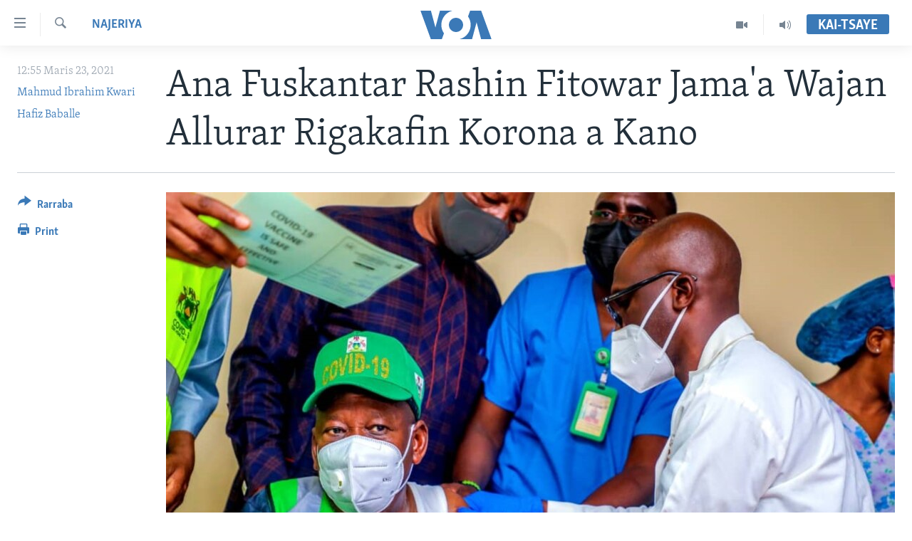

--- FILE ---
content_type: text/html; charset=utf-8
request_url: https://www.voahausa.com/a/ana-fuskantar-rashin-fitowar-jama-a-wajan-allurar-rigakafin-korona-a-kano/5824863.html
body_size: 13097
content:

<!DOCTYPE html>
<html lang="ha" dir="ltr" class="no-js">
<head>
<link href="/Content/responsive/VOA/ha-Latn-NG/VOA-ha-Latn-NG.css?&amp;av=0.0.0.0&amp;cb=306" rel="stylesheet"/>
<script src="https://tags.voahausa.com/voa-pangea/prod/utag.sync.js"></script> <script type='text/javascript' src='https://www.youtube.com/iframe_api' async></script>
<script type="text/javascript">
//a general 'js' detection, must be on top level in <head>, due to CSS performance
document.documentElement.className = "js";
var cacheBuster = "306";
var appBaseUrl = "/";
var imgEnhancerBreakpoints = [0, 144, 256, 408, 650, 1023, 1597];
var isLoggingEnabled = false;
var isPreviewPage = false;
var isLivePreviewPage = false;
if (!isPreviewPage) {
window.RFE = window.RFE || {};
window.RFE.cacheEnabledByParam = window.location.href.indexOf('nocache=1') === -1;
const url = new URL(window.location.href);
const params = new URLSearchParams(url.search);
// Remove the 'nocache' parameter
params.delete('nocache');
// Update the URL without the 'nocache' parameter
url.search = params.toString();
window.history.replaceState(null, '', url.toString());
} else {
window.addEventListener('load', function() {
const links = window.document.links;
for (let i = 0; i < links.length; i++) {
links[i].href = '#';
links[i].target = '_self';
}
})
}
var pwaEnabled = false;
var swCacheDisabled;
</script>
<meta charset="utf-8" />
<title>Ana Fuskantar Rashin Fitowar Jama&#39;a Wajan Allurar Rigakafin Korona a Kano</title>
<meta name="description" content="Kwanaki biyar da kaddamar da rigakafin cutar korona a jihar Kano da ke Najeriya, aikin na fuskantar kalubalen rashin fitowar jama’a.&#160;
" />
<meta name="keywords" content="Najeriya, Kano, Gwamnan Jihar Kano Abdullahi Umar Ganduje, Rashin Fitowar Jama'a Wajan Rigakafin Korona, Dr. Tijjani Hussaini, Dr. Auwalu Umar Gajida, Madam Nafisatu Adamu" />
<meta name="viewport" content="width=device-width, initial-scale=1.0" />
<meta http-equiv="X-UA-Compatible" content="IE=edge" />
<meta name="robots" content="max-image-preview:large"><meta property="fb:pages" content="130891893498" />
<meta name="msvalidate.01" content="3286EE554B6F672A6F2E608C02343C0E" />
<link href="https://www.voahausa.com/a/ana-fuskantar-rashin-fitowar-jama-a-wajan-allurar-rigakafin-korona-a-kano/5824863.html" rel="canonical" />
<meta name="apple-mobile-web-app-title" content="VOA Hausa" />
<meta name="apple-mobile-web-app-status-bar-style" content="black" />
<meta name="apple-itunes-app" content="app-id=632618796, app-argument=//5824863.ltr" />
<meta content="Ana Fuskantar Rashin Fitowar Jama&#39;a Wajan Allurar Rigakafin Korona a Kano" property="og:title" />
<meta content="Kwanaki biyar da kaddamar da rigakafin cutar korona a jihar Kano da ke Najeriya, aikin na fuskantar kalubalen rashin fitowar jama’a.
" property="og:description" />
<meta content="article" property="og:type" />
<meta content="https://www.voahausa.com/a/ana-fuskantar-rashin-fitowar-jama-a-wajan-allurar-rigakafin-korona-a-kano/5824863.html" property="og:url" />
<meta content="Voice of America" property="og:site_name" />
<meta content="https://www.facebook.com/voahausa" property="article:publisher" />
<meta content="https://gdb.voanews.com/cf68005c-9070-4748-9fa4-1ec940863ede_w1200_h630.jpg" property="og:image" />
<meta content="1200" property="og:image:width" />
<meta content="630" property="og:image:height" />
<meta content="249635068818150" property="fb:app_id" />
<meta content="Mahmud Ibrahim Kwari" name="Author" />
<meta content="Hafiz Baballe" name="Author" />
<meta content="summary_large_image" name="twitter:card" />
<meta content="@voahausa" name="twitter:site" />
<meta content="https://gdb.voanews.com/cf68005c-9070-4748-9fa4-1ec940863ede_w1200_h630.jpg" name="twitter:image" />
<meta content="Ana Fuskantar Rashin Fitowar Jama&#39;a Wajan Allurar Rigakafin Korona a Kano" name="twitter:title" />
<meta content="Kwanaki biyar da kaddamar da rigakafin cutar korona a jihar Kano da ke Najeriya, aikin na fuskantar kalubalen rashin fitowar jama’a.
" name="twitter:description" />
<link rel="amphtml" href="https://www.voahausa.com/amp/ana-fuskantar-rashin-fitowar-jama-a-wajan-allurar-rigakafin-korona-a-kano/5824863.html" />
<script type="application/ld+json">{"articleSection":"Najeriya","isAccessibleForFree":true,"headline":"Ana Fuskantar Rashin Fitowar Jama\u0027a Wajan Allurar Rigakafin Korona a Kano","inLanguage":"ha-Latn-NG","keywords":"Najeriya, Kano, Gwamnan Jihar Kano Abdullahi Umar Ganduje, Rashin Fitowar Jama\u0027a Wajan Rigakafin Korona, Dr. Tijjani Hussaini, Dr. Auwalu Umar Gajida, Madam Nafisatu Adamu","author":[{"@type":"Person","url":"https://www.voahausa.com/author/mahmud-ibrahim-kwari/bqg_q","description":"","image":{"@type":"ImageObject"},"name":"Mahmud Ibrahim Kwari"},{"@type":"Person","url":"https://www.voahausa.com/author/hafiz-baballe/boiyr","description":"","image":{"@type":"ImageObject"},"name":"Hafiz Baballe"}],"datePublished":"2021-03-23 11:55:28Z","dateModified":"2021-03-23 15:44:28Z","publisher":{"logo":{"width":512,"height":220,"@type":"ImageObject","url":"https://www.voahausa.com/Content/responsive/VOA/ha-Latn-NG/img/logo.png"},"@type":"NewsMediaOrganization","url":"https://www.voahausa.com","sameAs":["https://facebook.com/voahausa","https://www.youtube.com/SashenVOAHausa","https://www.instagram.com/voahausa","https://twitter.com/voahausa"],"name":"Muryar Amurka","alternateName":""},"@context":"https://schema.org","@type":"NewsArticle","mainEntityOfPage":"https://www.voahausa.com/a/ana-fuskantar-rashin-fitowar-jama-a-wajan-allurar-rigakafin-korona-a-kano/5824863.html","url":"https://www.voahausa.com/a/ana-fuskantar-rashin-fitowar-jama-a-wajan-allurar-rigakafin-korona-a-kano/5824863.html","description":"Kwanaki biyar da kaddamar da rigakafin cutar korona a jihar Kano da ke Najeriya, aikin na fuskantar kalubalen rashin fitowar jama’a. \r\n\r\n","image":{"width":1080,"height":608,"@type":"ImageObject","url":"https://gdb.voanews.com/cf68005c-9070-4748-9fa4-1ec940863ede_w1080_h608.jpg"},"name":"Ana Fuskantar Rashin Fitowar Jama\u0027a Wajan Allurar Rigakafin Korona a Kano"}</script>
<script src="/Scripts/responsive/infographics.b?v=dVbZ-Cza7s4UoO3BqYSZdbxQZVF4BOLP5EfYDs4kqEo1&amp;av=0.0.0.0&amp;cb=306"></script>
<script src="/Scripts/responsive/loader.b?v=Q26XNwrL6vJYKjqFQRDnx01Lk2pi1mRsuLEaVKMsvpA1&amp;av=0.0.0.0&amp;cb=306"></script>
<link rel="icon" type="image/svg+xml" href="/Content/responsive/VOA/img/webApp/favicon.svg" />
<link rel="alternate icon" href="/Content/responsive/VOA/img/webApp/favicon.ico" />
<link rel="apple-touch-icon" sizes="152x152" href="/Content/responsive/VOA/img/webApp/ico-152x152.png" />
<link rel="apple-touch-icon" sizes="144x144" href="/Content/responsive/VOA/img/webApp/ico-144x144.png" />
<link rel="apple-touch-icon" sizes="114x114" href="/Content/responsive/VOA/img/webApp/ico-114x114.png" />
<link rel="apple-touch-icon" sizes="72x72" href="/Content/responsive/VOA/img/webApp/ico-72x72.png" />
<link rel="apple-touch-icon-precomposed" href="/Content/responsive/VOA/img/webApp/ico-57x57.png" />
<link rel="icon" sizes="192x192" href="/Content/responsive/VOA/img/webApp/ico-192x192.png" />
<link rel="icon" sizes="128x128" href="/Content/responsive/VOA/img/webApp/ico-128x128.png" />
<meta name="msapplication-TileColor" content="#ffffff" />
<meta name="msapplication-TileImage" content="/Content/responsive/VOA/img/webApp/ico-144x144.png" />
<link rel="alternate" type="application/rss+xml" title="VOA - Top Stories [RSS]" href="/api/" />
<link rel="sitemap" type="application/rss+xml" href="/sitemap.xml" />
</head>
<body class=" nav-no-loaded cc_theme pg-article print-lay-article js-category-to-nav nojs-images ">
<script type="text/javascript" >
var analyticsData = {url:"https://www.voahausa.com/a/ana-fuskantar-rashin-fitowar-jama-a-wajan-allurar-rigakafin-korona-a-kano/5824863.html",property_id:"465",article_uid:"5824863",page_title:"Ana Fuskantar Rashin Fitowar Jama\u0027a Wajan Allurar Rigakafin Korona a Kano",page_type:"article",content_type:"article",subcontent_type:"article",last_modified:"2021-03-23 15:44:28Z",pub_datetime:"2021-03-23 11:55:28Z",pub_year:"2021",pub_month:"03",pub_day:"23",pub_hour:"11",pub_weekday:"Tuesday",section:"najeriya",english_section:"najeriya",byline:"Mahmud Ibrahim Kwari, Hafiz Baballe",categories:"najeriya",tags:"kano;gwamnan jihar kano abdullahi umar ganduje;rashin fitowar jama\u0027a wajan rigakafin korona;dr. tijjani hussaini;dr. auwalu umar gajida;madam nafisatu adamu",domain:"www.voahausa.com",language:"Hausa",language_service:"VOA Hausa",platform:"web",copied:"no",copied_article:"",copied_title:"",runs_js:"Yes",cms_release:"8.44.0.0.306",enviro_type:"prod",slug:"ana-fuskantar-rashin-fitowar-jama-a-wajan-allurar-rigakafin-korona-a-kano",entity:"VOA",short_language_service:"HAU",platform_short:"W",page_name:"Ana Fuskantar Rashin Fitowar Jama\u0027a Wajan Allurar Rigakafin Korona a Kano"};
</script>
<noscript><iframe src="https://www.googletagmanager.com/ns.html?id=GTM-N8MP7P" height="0" width="0" style="display:none;visibility:hidden"></iframe></noscript><script type="text/javascript" data-cookiecategory="analytics">
var gtmEventObject = Object.assign({}, analyticsData, {event: 'page_meta_ready'});window.dataLayer = window.dataLayer || [];window.dataLayer.push(gtmEventObject);
if (top.location === self.location) { //if not inside of an IFrame
var renderGtm = "true";
if (renderGtm === "true") {
(function(w,d,s,l,i){w[l]=w[l]||[];w[l].push({'gtm.start':new Date().getTime(),event:'gtm.js'});var f=d.getElementsByTagName(s)[0],j=d.createElement(s),dl=l!='dataLayer'?'&l='+l:'';j.async=true;j.src='//www.googletagmanager.com/gtm.js?id='+i+dl;f.parentNode.insertBefore(j,f);})(window,document,'script','dataLayer','GTM-N8MP7P');
}
}
</script>
<!--Analytics tag js version start-->
<script type="text/javascript" data-cookiecategory="analytics">
var utag_data = Object.assign({}, analyticsData, {});
if(typeof(TealiumTagFrom)==='function' && typeof(TealiumTagSearchKeyword)==='function') {
var utag_from=TealiumTagFrom();var utag_searchKeyword=TealiumTagSearchKeyword();
if(utag_searchKeyword!=null && utag_searchKeyword!=='' && utag_data["search_keyword"]==null) utag_data["search_keyword"]=utag_searchKeyword;if(utag_from!=null && utag_from!=='') utag_data["from"]=TealiumTagFrom();}
if(window.top!== window.self&&utag_data.page_type==="snippet"){utag_data.page_type = 'iframe';}
try{if(window.top!==window.self&&window.self.location.hostname===window.top.location.hostname){utag_data.platform = 'self-embed';utag_data.platform_short = 'se';}}catch(e){if(window.top!==window.self&&window.self.location.search.includes("platformType=self-embed")){utag_data.platform = 'cross-promo';utag_data.platform_short = 'cp';}}
(function(a,b,c,d){ a="https://tags.voahausa.com/voa-pangea/prod/utag.js"; b=document;c="script";d=b.createElement(c);d.src=a;d.type="text/java"+c;d.async=true; a=b.getElementsByTagName(c)[0];a.parentNode.insertBefore(d,a); })();
</script>
<!--Analytics tag js version end-->
<!-- Analytics tag management NoScript -->
<noscript>
<img style="position: absolute; border: none;" src="https://ssc.voahausa.com/b/ss/bbgprod,bbgentityvoa/1/G.4--NS/1769321297?pageName=voa%3ahau%3aw%3aarticle%3aana%20fuskantar%20rashin%20fitowar%20jama%27a%20wajan%20allurar%20rigakafin%20korona%20a%20kano&amp;c6=ana%20fuskantar%20rashin%20fitowar%20jama%27a%20wajan%20allurar%20rigakafin%20korona%20a%20kano&amp;v36=8.44.0.0.306&amp;v6=D=c6&amp;g=https%3a%2f%2fwww.voahausa.com%2fa%2fana-fuskantar-rashin-fitowar-jama-a-wajan-allurar-rigakafin-korona-a-kano%2f5824863.html&amp;c1=D=g&amp;v1=D=g&amp;events=event1,event52&amp;c16=voa%20hausa&amp;v16=D=c16&amp;c5=najeriya&amp;v5=D=c5&amp;ch=najeriya&amp;c15=hausa&amp;v15=D=c15&amp;c4=article&amp;v4=D=c4&amp;c14=5824863&amp;v14=D=c14&amp;v20=no&amp;c17=web&amp;v17=D=c17&amp;mcorgid=518abc7455e462b97f000101%40adobeorg&amp;server=www.voahausa.com&amp;pageType=D=c4&amp;ns=bbg&amp;v29=D=server&amp;v25=voa&amp;v30=465&amp;v105=D=User-Agent " alt="analytics" width="1" height="1" /></noscript>
<!-- End of Analytics tag management NoScript -->
<!--*** Accessibility links - For ScreenReaders only ***-->
<section>
<div class="sr-only">
<h2>Accessibility links</h2>
<ul>
<li><a href="#content" data-disable-smooth-scroll="1">Koma Ga Cikakken Labari</a></li>
<li><a href="#navigation" data-disable-smooth-scroll="1">Koma Ga Babbar Kofa</a></li>
<li><a href="#txtHeaderSearch" data-disable-smooth-scroll="1">Koma Ga Bincike</a></li>
</ul>
</div>
</section>
<div dir="ltr">
<div id="page">
<aside>
<div class="c-lightbox overlay-modal">
<div class="c-lightbox__intro">
<h2 class="c-lightbox__intro-title"></h2>
<button class="btn btn--rounded c-lightbox__btn c-lightbox__intro-next" title="Na Gaba">
<span class="ico ico--rounded ico-chevron-forward"></span>
<span class="sr-only">Na Gaba</span>
</button>
</div>
<div class="c-lightbox__nav">
<button class="btn btn--rounded c-lightbox__btn c-lightbox__btn--close" title="Rufe">
<span class="ico ico--rounded ico-close"></span>
<span class="sr-only">Rufe</span>
</button>
<button class="btn btn--rounded c-lightbox__btn c-lightbox__btn--prev" title="Na Baya">
<span class="ico ico--rounded ico-chevron-backward"></span>
<span class="sr-only">Na Baya</span>
</button>
<button class="btn btn--rounded c-lightbox__btn c-lightbox__btn--next" title="Na Gaba">
<span class="ico ico--rounded ico-chevron-forward"></span>
<span class="sr-only">Na Gaba</span>
</button>
</div>
<div class="c-lightbox__content-wrap">
<figure class="c-lightbox__content">
<span class="c-spinner c-spinner--lightbox">
<img src="/Content/responsive/img/player-spinner.png"
alt="please wait"
title="please wait" />
</span>
<div class="c-lightbox__img">
<div class="thumb">
<img src="" alt="" />
</div>
</div>
<figcaption>
<div class="c-lightbox__info c-lightbox__info--foot">
<span class="c-lightbox__counter"></span>
<span class="caption c-lightbox__caption"></span>
</div>
</figcaption>
</figure>
</div>
<div class="hidden">
<div class="content-advisory__box content-advisory__box--lightbox">
<span class="content-advisory__box-text">This image contains sensitive content which some people may find offensive or disturbing.</span>
<button class="btn btn--transparent content-advisory__box-btn m-t-md" value="text" type="button">
<span class="btn__text">
Click to reveal
</span>
</button>
</div>
</div>
</div>
<div class="print-dialogue">
<div class="container">
<h3 class="print-dialogue__title section-head">Print Options:</h3>
<div class="print-dialogue__opts">
<ul class="print-dialogue__opt-group">
<li class="form__group form__group--checkbox">
<input class="form__check " id="checkboxImages" name="checkboxImages" type="checkbox" checked="checked" />
<label for="checkboxImages" class="form__label m-t-md">Images</label>
</li>
<li class="form__group form__group--checkbox">
<input class="form__check " id="checkboxMultimedia" name="checkboxMultimedia" type="checkbox" checked="checked" />
<label for="checkboxMultimedia" class="form__label m-t-md">Multimedia</label>
</li>
</ul>
<ul class="print-dialogue__opt-group">
<li class="form__group form__group--checkbox">
<input class="form__check " id="checkboxEmbedded" name="checkboxEmbedded" type="checkbox" checked="checked" />
<label for="checkboxEmbedded" class="form__label m-t-md">Embedded Content</label>
</li>
<li class="form__group form__group--checkbox">
<input class="form__check " id="checkboxComments" name="checkboxComments" type="checkbox" />
<label for="checkboxComments" class="form__label m-t-md">Comments</label>
</li>
</ul>
</div>
<div class="print-dialogue__buttons">
<button class="btn btn--secondary close-button" type="button" title="Soke">
<span class="btn__text ">Soke</span>
</button>
<button class="btn btn-cust-print m-l-sm" type="button" title="Print">
<span class="btn__text ">Print</span>
</button>
</div>
</div>
</div>
<div class="ctc-message pos-fix">
<div class="ctc-message__inner">Link has been copied to clipboard</div>
</div>
</aside>
<div class="hdr-20 hdr-20--big">
<div class="hdr-20__inner">
<div class="hdr-20__max pos-rel">
<div class="hdr-20__side hdr-20__side--primary d-flex">
<label data-for="main-menu-ctrl" data-switcher-trigger="true" data-switch-target="main-menu-ctrl" class="burger hdr-trigger pos-rel trans-trigger" data-trans-evt="click" data-trans-id="menu">
<span class="ico ico-close hdr-trigger__ico hdr-trigger__ico--close burger__ico burger__ico--close"></span>
<span class="ico ico-menu hdr-trigger__ico hdr-trigger__ico--open burger__ico burger__ico--open"></span>
</label>
<div class="menu-pnl pos-fix trans-target" data-switch-target="main-menu-ctrl" data-trans-id="menu">
<div class="menu-pnl__inner">
<nav class="main-nav menu-pnl__item menu-pnl__item--first">
<ul class="main-nav__list accordeon" data-analytics-tales="false" data-promo-name="link" data-location-name="nav,secnav">
<li class="main-nav__item accordeon__item" data-switch-target="menu-item-1705">
<label class="main-nav__item-name main-nav__item-name--label accordeon__control-label" data-switcher-trigger="true" data-for="menu-item-1705">
Labarai
<span class="ico ico-chevron-down main-nav__chev"></span>
</label>
<div class="main-nav__sub-list">
<a class="main-nav__item-name main-nav__item-name--link main-nav__item-name--sub" href="/najeriya" title="Najeriya" data-item-name="nigeria" >Najeriya</a>
<a class="main-nav__item-name main-nav__item-name--link main-nav__item-name--sub" href="/afirka" title="Afirka" data-item-name="afirka" >Afirka</a>
<a class="main-nav__item-name main-nav__item-name--link main-nav__item-name--sub" href="/amurka" title="Amurka" data-item-name="amurka" >Amurka</a>
<a class="main-nav__item-name main-nav__item-name--link main-nav__item-name--sub" href="/sauran-duniya" title="Sauran Duniya" data-item-name="sauran-duniya" >Sauran Duniya</a>
<a class="main-nav__item-name main-nav__item-name--link main-nav__item-name--sub" href="/kiwon-lafiya" title="Kiwon Lafiya" data-item-name="kiwon-lafiya" >Kiwon Lafiya</a>
</div>
</li>
<li class="main-nav__item accordeon__item" data-switch-target="menu-item-1021">
<label class="main-nav__item-name main-nav__item-name--label accordeon__control-label" data-switcher-trigger="true" data-for="menu-item-1021">
Rediyo
<span class="ico ico-chevron-down main-nav__chev"></span>
</label>
<div class="main-nav__sub-list">
<a class="main-nav__item-name main-nav__item-name--link main-nav__item-name--sub" href="/shirin-safe" title="Shirin Safe 0500 UTC (30:00)" data-item-name="shirin-safe" >Shirin Safe 0500 UTC (30:00)</a>
<a class="main-nav__item-name main-nav__item-name--link main-nav__item-name--sub" href="/shirin-hantsi" title="Shirin Hantsi 0700 UTC (30:00)" data-item-name="shirin-hantsi" >Shirin Hantsi 0700 UTC (30:00)</a>
<a class="main-nav__item-name main-nav__item-name--link main-nav__item-name--sub" href="/shirin-rana" title="Shirin Rana 1500 UTC (30:00)" data-item-name="shirin-rana" >Shirin Rana 1500 UTC (30:00)</a>
<a class="main-nav__item-name main-nav__item-name--link main-nav__item-name--sub" href="/z/4355" title="Yau da Gobe 1530 UTC (30:00)" data-item-name="yau-da-gobe-" >Yau da Gobe 1530 UTC (30:00)</a>
<a class="main-nav__item-name main-nav__item-name--link main-nav__item-name--sub" href="/shirin-dare" title="Shirin Dare 2030 UTC (30:00)" data-item-name="shirin-dare" >Shirin Dare 2030 UTC (30:00)</a>
<a class="main-nav__item-name main-nav__item-name--link main-nav__item-name--sub" href="/z/7457" title="Kallabi 2030 UTC (30:00)" data-item-name="kallabi" >Kallabi 2030 UTC (30:00)</a>
</div>
</li>
<li class="main-nav__item accordeon__item" data-switch-target="menu-item-993">
<label class="main-nav__item-name main-nav__item-name--label accordeon__control-label" data-switcher-trigger="true" data-for="menu-item-993">
Bidiyo
<span class="ico ico-chevron-down main-nav__chev"></span>
</label>
<div class="main-nav__sub-list">
<a class="main-nav__item-name main-nav__item-name--link main-nav__item-name--sub" href="/taskar-voa" title="Taskar VOA" data-item-name="taskar-voa" >Taskar VOA</a>
<a class="main-nav__item-name main-nav__item-name--link main-nav__item-name--sub" href="/rahotannin-taskar-voa" title="Rahotannin Taskar VOA" data-item-name="rahotannin-taskar-voa" >Rahotannin Taskar VOA</a>
<a class="main-nav__item-name main-nav__item-name--link main-nav__item-name--sub" href="/lafiyarmu" title="Lafiyarmu" data-item-name="healthy-living" >Lafiyarmu</a>
<a class="main-nav__item-name main-nav__item-name--link main-nav__item-name--sub" href="/rahotannin-lafiyarmu" title="Rahotannin Lafiyarmu" data-item-name="rahotannin-lafiyarmu" >Rahotannin Lafiyarmu</a>
<a class="main-nav__item-name main-nav__item-name--link main-nav__item-name--sub" href="/dardumar-voa" title="Dardumar VOA" data-item-name="red-carpet" >Dardumar VOA</a>
<a class="main-nav__item-name main-nav__item-name--link main-nav__item-name--sub" href="/voa60-afirka" title="VOA60 Afirka" data-item-name="voa60-africa" >VOA60 Afirka</a>
<a class="main-nav__item-name main-nav__item-name--link main-nav__item-name--sub" href="/voa60-duniya" title="VOA60 Duniya" data-item-name="voa60-world" >VOA60 Duniya</a>
<a class="main-nav__item-name main-nav__item-name--link main-nav__item-name--sub" href="/bidiyo" title="Bidiyo" data-item-name="bidiyo" >Bidiyo</a>
<a class="main-nav__item-name main-nav__item-name--link main-nav__item-name--sub" href="/fadi-mu-ji" title="Fadi Mu Ji" data-item-name="fadi-mu-ji" >Fadi Mu Ji</a>
</div>
</li>
<li class="main-nav__item">
<a class="main-nav__item-name main-nav__item-name--link" href="/Wasanni" title="Wasanni" data-item-name="sports" >Wasanni</a>
</li>
<li class="main-nav__item">
<a class="main-nav__item-name main-nav__item-name--link" href="/Nishadi" title="Nishadi" data-item-name="nishadi" >Nishadi</a>
</li>
<li class="main-nav__item">
<a class="main-nav__item-name main-nav__item-name--link" href="/Sanaoi" title="Sana’o’i" data-item-name="sana-o-i" >Sana’o’i</a>
</li>
<li class="main-nav__item">
<a class="main-nav__item-name main-nav__item-name--link" href="/shirye-shirye" title="Shirye-shirye" data-item-name="shirye-shirye" >Shirye-shirye</a>
</li>
</ul>
</nav>
<div class="menu-pnl__item menu-pnl__item--social">
<h5 class="menu-pnl__sub-head">Biyo Mu</h5>
<a href="https://facebook.com/voahausa" title="Ku biyo mu a shafin Facebook" data-analytics-text="follow_on_facebook" class="btn btn--rounded btn--social-inverted menu-pnl__btn js-social-btn btn-facebook" target="_blank" rel="noopener">
<span class="ico ico-facebook-alt ico--rounded"></span>
</a>
<a href="https://www.youtube.com/SashenVOAHausa" title="Ku biyo mu a shafin Youtube" data-analytics-text="follow_on_youtube" class="btn btn--rounded btn--social-inverted menu-pnl__btn js-social-btn btn-youtube" target="_blank" rel="noopener">
<span class="ico ico-youtube ico--rounded"></span>
</a>
<a href="https://www.instagram.com/voahausa" title="Ku biyo mu a shafin Instagram" data-analytics-text="follow_on_instagram" class="btn btn--rounded btn--social-inverted menu-pnl__btn js-social-btn btn-instagram" target="_blank" rel="noopener">
<span class="ico ico-instagram ico--rounded"></span>
</a>
<a href="https://twitter.com/voahausa" title="Ku biyo mu a shafin Twitter" data-analytics-text="follow_on_twitter" class="btn btn--rounded btn--social-inverted menu-pnl__btn js-social-btn btn-twitter" target="_blank" rel="noopener">
<span class="ico ico-twitter ico--rounded"></span>
</a>
</div>
<div class="menu-pnl__item">
<a href="/navigation/allsites" class="menu-pnl__item-link">
<span class="ico ico-languages "></span>
Harsuna
</a>
</div>
</div>
</div>
<label data-for="top-search-ctrl" data-switcher-trigger="true" data-switch-target="top-search-ctrl" class="top-srch-trigger hdr-trigger">
<span class="ico ico-close hdr-trigger__ico hdr-trigger__ico--close top-srch-trigger__ico top-srch-trigger__ico--close"></span>
<span class="ico ico-search hdr-trigger__ico hdr-trigger__ico--open top-srch-trigger__ico top-srch-trigger__ico--open"></span>
</label>
<div class="srch-top srch-top--in-header" data-switch-target="top-search-ctrl">
<div class="container">
<form action="/s" class="srch-top__form srch-top__form--in-header" id="form-topSearchHeader" method="get" role="search"><label for="txtHeaderSearch" class="sr-only">Search</label>
<input type="text" id="txtHeaderSearch" name="k" placeholder="Nemi batutuwa ta yin amfani da harufa" accesskey="s" value="" class="srch-top__input analyticstag-event" onkeydown="if (event.keyCode === 13) { FireAnalyticsTagEventOnSearch('search', $dom.get('#txtHeaderSearch')[0].value) }" />
<button title="Search" type="submit" class="btn btn--top-srch analyticstag-event" onclick="FireAnalyticsTagEventOnSearch('search', $dom.get('#txtHeaderSearch')[0].value) ">
<span class="ico ico-search"></span>
</button></form>
</div>
</div>
<a href="/" class="main-logo-link">
<img src="/Content/responsive/VOA/ha-Latn-NG/img/logo-compact.svg" class="main-logo main-logo--comp" alt="site logo">
<img src="/Content/responsive/VOA/ha-Latn-NG/img/logo.svg" class="main-logo main-logo--big" alt="site logo">
</a>
</div>
<div class="hdr-20__side hdr-20__side--secondary d-flex">
<a href="/sauti" title="Audio" class="hdr-20__secondary-item" data-item-name="audio">
<span class="ico ico-audio hdr-20__secondary-icon"></span>
</a>
<a href="/bidiyo" title="Video" class="hdr-20__secondary-item" data-item-name="video">
<span class="ico ico-video hdr-20__secondary-icon"></span>
</a>
<a href="/s" title="Search" class="hdr-20__secondary-item hdr-20__secondary-item--search" data-item-name="search">
<span class="ico ico-search hdr-20__secondary-icon hdr-20__secondary-icon--search"></span>
</a>
<div class="hdr-20__secondary-item live-b-drop">
<div class="live-b-drop__off">
<a href="/live/" class="live-b-drop__link" title="Kai-tsaye" data-item-name="live">
<span class="badge badge--live-btn badge--live-btn-off">
Kai-tsaye
</span>
</a>
</div>
<div class="live-b-drop__on hidden">
<label data-for="live-ctrl" data-switcher-trigger="true" data-switch-target="live-ctrl" class="live-b-drop__label pos-rel">
<span class="badge badge--live badge--live-btn">
Kai-tsaye
</span>
<span class="ico ico-close live-b-drop__label-ico live-b-drop__label-ico--close"></span>
</label>
<div class="live-b-drop__panel" id="targetLivePanelDiv" data-switch-target="live-ctrl"></div>
</div>
</div>
<div class="srch-bottom">
<form action="/s" class="srch-bottom__form d-flex" id="form-bottomSearch" method="get" role="search"><label for="txtSearch" class="sr-only">Search</label>
<input type="search" id="txtSearch" name="k" placeholder="Nemi batutuwa ta yin amfani da harufa" accesskey="s" value="" class="srch-bottom__input analyticstag-event" onkeydown="if (event.keyCode === 13) { FireAnalyticsTagEventOnSearch('search', $dom.get('#txtSearch')[0].value) }" />
<button title="Search" type="submit" class="btn btn--bottom-srch analyticstag-event" onclick="FireAnalyticsTagEventOnSearch('search', $dom.get('#txtSearch')[0].value) ">
<span class="ico ico-search"></span>
</button></form>
</div>
</div>
<img src="/Content/responsive/VOA/ha-Latn-NG/img/logo-print.gif" class="logo-print" alt="site logo">
<img src="/Content/responsive/VOA/ha-Latn-NG/img/logo-print_color.png" class="logo-print logo-print--color" alt="site logo">
</div>
</div>
</div>
<script>
if (document.body.className.indexOf('pg-home') > -1) {
var nav2In = document.querySelector('.hdr-20__inner');
var nav2Sec = document.querySelector('.hdr-20__side--secondary');
var secStyle = window.getComputedStyle(nav2Sec);
if (nav2In && window.pageYOffset < 150 && secStyle['position'] !== 'fixed') {
nav2In.classList.add('hdr-20__inner--big')
}
}
</script>
<div class="c-hlights c-hlights--breaking c-hlights--no-item" data-hlight-display="mobile,desktop">
<div class="c-hlights__wrap container p-0">
<div class="c-hlights__nav">
<a role="button" href="#" title="Na Baya">
<span class="ico ico-chevron-backward m-0"></span>
<span class="sr-only">Na Baya</span>
</a>
<a role="button" href="#" title="Na Gaba">
<span class="ico ico-chevron-forward m-0"></span>
<span class="sr-only">Na Gaba</span>
</a>
</div>
<span class="c-hlights__label">
<span class="">Labari da Dumi-Duminsa</span>
<span class="switcher-trigger">
<label data-for="more-less-1" data-switcher-trigger="true" class="switcher-trigger__label switcher-trigger__label--more p-b-0" title="Bude karin bayani">
<span class="ico ico-chevron-down"></span>
</label>
<label data-for="more-less-1" data-switcher-trigger="true" class="switcher-trigger__label switcher-trigger__label--less p-b-0" title="Show less">
<span class="ico ico-chevron-up"></span>
</label>
</span>
</span>
<ul class="c-hlights__items switcher-target" data-switch-target="more-less-1">
</ul>
</div>
</div> <div id="content">
<main class="container">
<div class="hdr-container">
<div class="row">
<div class="col-category col-xs-12 col-md-2 pull-left"> <div class="category js-category">
<a class="" href="/z/2866">Najeriya</a> </div>
</div><div class="col-title col-xs-12 col-md-10 pull-right"> <h1 class="title pg-title">
Ana Fuskantar Rashin Fitowar Jama&#39;a Wajan Allurar Rigakafin Korona a Kano
</h1>
</div><div class="col-publishing-details col-xs-12 col-sm-12 col-md-2 pull-left"> <div class="publishing-details ">
<div class="published">
<span class="date" >
<time pubdate="pubdate" datetime="2021-03-23T12:55:28+01:00">
12:55 Maris 23, 2021
</time>
</span>
</div>
<div class="links">
<ul class="links__list links__list--column">
<li class="links__item">
<a class="links__item-link" href="/author/mahmud-ibrahim-kwari/bqg_q" title="Mahmud Ibrahim Kwari">Mahmud Ibrahim Kwari</a>
</li>
<li class="links__item">
<a class="links__item-link" href="/author/hafiz-baballe/boiyr" title="Hafiz Baballe">Hafiz Baballe</a>
</li>
</ul>
</div>
</div>
</div><div class="col-lg-12 separator"> <div class="separator">
<hr class="title-line" />
</div>
</div><div class="col-multimedia col-xs-12 col-md-10 pull-right"> <div class="cover-media">
<figure class="media-image js-media-expand">
<div class="img-wrap">
<div class="thumb thumb16_9">
<img src="https://gdb.voanews.com/cf68005c-9070-4748-9fa4-1ec940863ede_w250_r1_s.jpg" alt="Gwamnan Jihar Kano Abdullahi Umar Ganduje" />
</div>
</div>
<figcaption>
<span class="caption">Gwamnan Jihar Kano Abdullahi Umar Ganduje</span>
</figcaption>
</figure>
</div>
</div><div class="col-xs-12 col-md-2 pull-left article-share pos-rel"> <div class="share--box">
<div class="sticky-share-container" style="display:none">
<div class="container">
<a href="https://www.voahausa.com" id="logo-sticky-share">&nbsp;</a>
<div class="pg-title pg-title--sticky-share">
Ana Fuskantar Rashin Fitowar Jama&#39;a Wajan Allurar Rigakafin Korona a Kano
</div>
<div class="sticked-nav-actions">
<!--This part is for sticky navigation display-->
<p class="buttons link-content-sharing p-0 ">
<button class="btn btn--link btn-content-sharing p-t-0 " id="btnContentSharing" value="text" role="Button" type="" title="More options">
<span class="ico ico-share ico--l"></span>
<span class="btn__text ">
Rarraba
</span>
</button>
</p>
<aside class="content-sharing js-content-sharing js-content-sharing--apply-sticky content-sharing--sticky"
role="complementary"
data-share-url="https://www.voahausa.com/a/ana-fuskantar-rashin-fitowar-jama-a-wajan-allurar-rigakafin-korona-a-kano/5824863.html" data-share-title="Ana Fuskantar Rashin Fitowar Jama&#39;a Wajan Allurar Rigakafin Korona a Kano" data-share-text="Kwanaki biyar da kaddamar da rigakafin cutar korona a jihar Kano da ke Najeriya, aikin na fuskantar kalubalen rashin fitowar jama’a.&#160;
">
<div class="content-sharing__popover">
<h6 class="content-sharing__title">Rarraba</h6>
<button href="#close" id="btnCloseSharing" class="btn btn--text-like content-sharing__close-btn">
<span class="ico ico-close ico--l"></span>
</button>
<ul class="content-sharing__list">
<li class="content-sharing__item">
<div class="ctc ">
<input type="text" class="ctc__input" readonly="readonly">
<a href="" js-href="https://www.voahausa.com/a/ana-fuskantar-rashin-fitowar-jama-a-wajan-allurar-rigakafin-korona-a-kano/5824863.html" class="content-sharing__link ctc__button">
<span class="ico ico-copy-link ico--rounded ico--s"></span>
<span class="content-sharing__link-text">Copy link</span>
</a>
</div>
</li>
<li class="content-sharing__item">
<a href="https://facebook.com/sharer.php?u=https%3a%2f%2fwww.voahausa.com%2fa%2fana-fuskantar-rashin-fitowar-jama-a-wajan-allurar-rigakafin-korona-a-kano%2f5824863.html"
data-analytics-text="share_on_facebook"
title="Facebook" target="_blank"
class="content-sharing__link js-social-btn">
<span class="ico ico-facebook ico--rounded ico--s"></span>
<span class="content-sharing__link-text">Facebook</span>
</a>
</li>
<li class="content-sharing__item">
<a href="https://twitter.com/share?url=https%3a%2f%2fwww.voahausa.com%2fa%2fana-fuskantar-rashin-fitowar-jama-a-wajan-allurar-rigakafin-korona-a-kano%2f5824863.html&amp;text=Ana+Fuskantar+Rashin+Fitowar+Jama%27a+Wajan+Allurar+Rigakafin+Korona+a+Kano"
data-analytics-text="share_on_twitter"
title="Twitter" target="_blank"
class="content-sharing__link js-social-btn">
<span class="ico ico-twitter ico--rounded ico--s"></span>
<span class="content-sharing__link-text">Twitter</span>
</a>
</li>
<li class="content-sharing__item visible-xs-inline-block visible-sm-inline-block">
<a href="whatsapp://send?text=https%3a%2f%2fwww.voahausa.com%2fa%2fana-fuskantar-rashin-fitowar-jama-a-wajan-allurar-rigakafin-korona-a-kano%2f5824863.html"
data-analytics-text="share_on_whatsapp"
title="WhatsApp" target="_blank"
class="content-sharing__link js-social-btn">
<span class="ico ico-whatsapp ico--rounded ico--s"></span>
<span class="content-sharing__link-text">WhatsApp</span>
</a>
</li>
<li class="content-sharing__item">
<a href="mailto:?body=https%3a%2f%2fwww.voahausa.com%2fa%2fana-fuskantar-rashin-fitowar-jama-a-wajan-allurar-rigakafin-korona-a-kano%2f5824863.html&amp;subject=Ana Fuskantar Rashin Fitowar Jama&#39;a Wajan Allurar Rigakafin Korona a Kano"
title="Email"
class="content-sharing__link ">
<span class="ico ico-email ico--rounded ico--s"></span>
<span class="content-sharing__link-text">Email</span>
</a>
</li>
</ul>
</div>
</aside>
</div>
</div>
</div>
<div class="links">
<p class="buttons link-content-sharing p-0 ">
<button class="btn btn--link btn-content-sharing p-t-0 " id="btnContentSharing" value="text" role="Button" type="" title="More options">
<span class="ico ico-share ico--l"></span>
<span class="btn__text ">
Rarraba
</span>
</button>
</p>
<aside class="content-sharing js-content-sharing " role="complementary"
data-share-url="https://www.voahausa.com/a/ana-fuskantar-rashin-fitowar-jama-a-wajan-allurar-rigakafin-korona-a-kano/5824863.html" data-share-title="Ana Fuskantar Rashin Fitowar Jama&#39;a Wajan Allurar Rigakafin Korona a Kano" data-share-text="Kwanaki biyar da kaddamar da rigakafin cutar korona a jihar Kano da ke Najeriya, aikin na fuskantar kalubalen rashin fitowar jama’a.&#160;
">
<div class="content-sharing__popover">
<h6 class="content-sharing__title">Rarraba</h6>
<button href="#close" id="btnCloseSharing" class="btn btn--text-like content-sharing__close-btn">
<span class="ico ico-close ico--l"></span>
</button>
<ul class="content-sharing__list">
<li class="content-sharing__item">
<div class="ctc ">
<input type="text" class="ctc__input" readonly="readonly">
<a href="" js-href="https://www.voahausa.com/a/ana-fuskantar-rashin-fitowar-jama-a-wajan-allurar-rigakafin-korona-a-kano/5824863.html" class="content-sharing__link ctc__button">
<span class="ico ico-copy-link ico--rounded ico--l"></span>
<span class="content-sharing__link-text">Copy link</span>
</a>
</div>
</li>
<li class="content-sharing__item">
<a href="https://facebook.com/sharer.php?u=https%3a%2f%2fwww.voahausa.com%2fa%2fana-fuskantar-rashin-fitowar-jama-a-wajan-allurar-rigakafin-korona-a-kano%2f5824863.html"
data-analytics-text="share_on_facebook"
title="Facebook" target="_blank"
class="content-sharing__link js-social-btn">
<span class="ico ico-facebook ico--rounded ico--l"></span>
<span class="content-sharing__link-text">Facebook</span>
</a>
</li>
<li class="content-sharing__item">
<a href="https://twitter.com/share?url=https%3a%2f%2fwww.voahausa.com%2fa%2fana-fuskantar-rashin-fitowar-jama-a-wajan-allurar-rigakafin-korona-a-kano%2f5824863.html&amp;text=Ana+Fuskantar+Rashin+Fitowar+Jama%27a+Wajan+Allurar+Rigakafin+Korona+a+Kano"
data-analytics-text="share_on_twitter"
title="Twitter" target="_blank"
class="content-sharing__link js-social-btn">
<span class="ico ico-twitter ico--rounded ico--l"></span>
<span class="content-sharing__link-text">Twitter</span>
</a>
</li>
<li class="content-sharing__item visible-xs-inline-block visible-sm-inline-block">
<a href="whatsapp://send?text=https%3a%2f%2fwww.voahausa.com%2fa%2fana-fuskantar-rashin-fitowar-jama-a-wajan-allurar-rigakafin-korona-a-kano%2f5824863.html"
data-analytics-text="share_on_whatsapp"
title="WhatsApp" target="_blank"
class="content-sharing__link js-social-btn">
<span class="ico ico-whatsapp ico--rounded ico--l"></span>
<span class="content-sharing__link-text">WhatsApp</span>
</a>
</li>
<li class="content-sharing__item">
<a href="mailto:?body=https%3a%2f%2fwww.voahausa.com%2fa%2fana-fuskantar-rashin-fitowar-jama-a-wajan-allurar-rigakafin-korona-a-kano%2f5824863.html&amp;subject=Ana Fuskantar Rashin Fitowar Jama&#39;a Wajan Allurar Rigakafin Korona a Kano"
title="Email"
class="content-sharing__link ">
<span class="ico ico-email ico--rounded ico--l"></span>
<span class="content-sharing__link-text">Email</span>
</a>
</li>
</ul>
</div>
</aside>
<p class="link-print visible-md visible-lg buttons p-0">
<button class="btn btn--link btn-print p-t-0" onclick="if (typeof FireAnalyticsTagEvent === 'function') {FireAnalyticsTagEvent({ on_page_event: 'print_story' });}return false" title="(CTRL+P)">
<span class="ico ico-print"></span>
<span class="btn__text">Print</span>
</button>
</p>
</div>
</div>
</div>
</div>
</div>
<div class="body-container">
<div class="row">
<div class="col-xs-12 col-sm-12 col-md-10 col-lg-10 pull-right">
<div class="row">
<div class="col-xs-12 col-sm-12 col-md-8 col-lg-8 pull-left bottom-offset content-offset">
<div class="intro intro--bold" >
<p >Kwanaki biyar da kaddamar da rigakafin cutar korona a jihar Kano da ke Najeriya, aikin na fuskantar kalubalen rashin fitowar jama’a.&#160;
</p>
</div>
<div id="article-content" class="content-floated-wrap fb-quotable">
<div class="wsw">
<span class="dateline">WASHINGTON D.C. —&nbsp;</span>
<p dir="ltr">Bayan kebe cibiyoyin gudanar da aikin rigakafin a ciki da wajen birnin Kano, an kaddamar da shirin yin allurar ga gwamnan Kano Abdullahi Umar Ganduje a ranar alhamis da ta gabata.</p><div class="wsw__embed">
<figure class="media-image js-media-expand">
<div class="img-wrap">
<div class="thumb">
<img alt="Gwamnan Jihar Kano Abdullahi Umar Ganduje" src="https://gdb.voanews.com/6720A538-3CC9-412E-9C27-C9455A64A9E7_w250_r1.jpg" />
</div>
</div>
<figcaption>
<span class="caption">Gwamnan Jihar Kano Abdullahi Umar Ganduje</span>
</figcaption>
</figure>
</div>
<p dir="ltr">Wasu daga cikin wadanda ke rukunin farko da aka yi musu allurar rigakafin korona a Kano sun ce allurar babu wani alamun zafi ko radadi kuma babu wani canjin yanayi da suka jikin su. Sannan sun yi kira ga jama’a da su je a yi musu wannan allurar domin a samu nasara wajan dakile kawar da cutar.</p>
<p dir="ltr">Babbar Jami’ar dake jagorantar aikin rigakafin a cibiyar asibitin Koyarwa na Malam Aminu Kano, Madam Nafisatu Adamu, ta ce da farko da suka fara kamar mutane ba za su fito ba amma bayan kwanaki biyar da fara aiki allurar rigakafin jama’a da ma’aikata suna fitowa.</p>
<p dir="ltr">Ta ce da farko yadda aka tsara shi ne mutum zai fara yin rijista ta yanar gizo da wayarsa idan mutum ya yi sai a tura masa lambarsa da za su shigar da ita, idan mutum bai yi ba kuma idan yaje cibiyar da ake yin wannan allurar zaka samu jami’ai a cibiyar da za su yi maka rijista nan take kuma su yi maka allurar cikin minti biyar zuwa goma.</p>
<p dir="ltr">Da take magana kan kayan aiki ta ce sun yi tanadi dukkan kayyakin aikin da ya kamata kamar kayan aikin bada taimakon gaggawa ko da mutum zai shiga wani hali an bada kayan da za’a yi masa taimako na gaggawa.</p>
<p dir="ltr">Kuma zuwa yanzu sun yiwa mutum dari da saba’in da biyar allurar rigakafin, wanda a kullum suna sa ran su yiwa mutum dari da ashirin.</p>
<p dir="ltr">Yanzu haka dai masana kiwon lafiya na bayyana yadda sinadarin allurar rigakafin cutar ta korona ke aiki a jikin bil’adama.</p>
<p dir="ltr">A hirarsa da VOA kwararre kuma masanin kiwon lafiyar al’umma a Asibitin Koyarwa na Aminu Kano, Dr. Auwalu Umar Gajida, lokacin da yake bayyana yadda sinadarin allurar rigakafin cutar korona ya ke aiki a jikin bil’adama ya ce kamar yadda ko wane rigakafi ya ke an fi samar da su ne ta amfani burbushin kwayar cutar, wanda idan aka sawa mutum a jikinsa sai jikinsa ya taso ya gano cewa ga wani abu ya shigo abokin gaba.</p>
<p dir="ltr">Sannan ya kara da cewa yayin da jikin ya gano haka sai ya fara samar da wasu sinadarai na garkuwar jiki, wanda su wannan garkuwar jikin sai su fara shirin yakar cutar kuma amfanin su shi ne ko da cutar ta taso sai ta kama yakinta ta tumurmushe ta.</p>
<p dir="ltr">Ko da yake rukunin farko na wadanda za’a yiwa allurar a Kano bai wuce dubu dari biyu da tara ba, gwamnatin jihar na hasashen samar da ita ga mutane miliyan 12 daga nan zuwa badi.</p>
<p dir="ltr">A lokacin da ya ke wa VOA karin bayani Dr. Tijjani Hussaini ya ce suna da mutane kusan miliyan sha biyar a jihar kuma suna sa ran za su yiwa mutum miliyan sha daya zuwa sha biyu allurar rigakafin a tsakani wannan shekara ta 2021 zuwa 2022.</p><div class="wsw__embed">
<figure class="media-image js-media-expand">
<div class="img-wrap">
<div class="thumb">
<img alt="Alkaluma Cutar Korona na Jihar Kano" src="https://gdb.voanews.com/5013B56E-631E-4FFC-9990-47D4A5C3DE7C_w250_r1.jpg" />
</div>
</div>
<figcaption>
<span class="caption">Alkaluma Cutar Korona na Jihar Kano</span>
</figcaption>
</figure>
</div>
<p>Ya zuwa yanzu dai jihar Kano tana da adadin wadanda suka harbu da cutar korona sama da 3,880 kana wadanda suka mutu 109 tun lokacin da annobar ta barke a farkon shekara ta 2021.</p>
<p>Saurari cikakken rahoton Mahmud Ibrahim Kwari:</p>
<div class="wsw__embed">
<div class="media-pholder media-pholder--audio media-pholder--embed">
<div class="c-sticky-container" data-poster="">
<div class="c-sticky-element" data-sp_api="pangea-video" data-persistent data-persistent-browse-out >
<div class="c-mmp c-mmp--enabled c-mmp--loading c-mmp--audio c-mmp--embed c-sticky-element__swipe-el"
data-player_id="" data-title="Ana Fuskantar Rashin Fitowar Jama&#39;a Wajan Allurar Rigakafin Korona a Kano" data-hide-title="False"
data-breakpoint_s="320" data-breakpoint_m="640" data-breakpoint_l="992"
data-hlsjs-src="/Scripts/responsive/hls.b"
data-bypass-dash-for-vod="true"
data-bypass-dash-for-live-video="true"
data-bypass-dash-for-live-audio="true"
id="player5824872">
<div class="c-mmp__poster js-poster">
</div>
<a class="c-mmp__fallback-link" href="https://voa-audio.voanews.eu/vha/2021/03/23/717a655a-a72b-4b24-a5d1-06621cc2ab66_48k.mp3">
<span class="c-mmp__fallback-link-icon">
<span class="ico ico-audio"></span>
</span>
</a>
<div class="c-spinner">
<img src="/Content/responsive/img/player-spinner.png" alt="please wait" title="please wait" />
</div>
<div class="c-mmp__player">
<audio src="https://voa-audio.voanews.eu/vha/2021/03/23/717a655a-a72b-4b24-a5d1-06621cc2ab66_48k.mp3" data-fallbacksrc="" data-fallbacktype="" data-type="audio/mp3" data-info="48 kbps" data-sources="[{&quot;AmpSrc&quot;:&quot;https://voa-audio.voanews.eu/vha/2021/03/23/717a655a-a72b-4b24-a5d1-06621cc2ab66_16k.mp3&quot;,&quot;Src&quot;:&quot;https://voa-audio.voanews.eu/vha/2021/03/23/717a655a-a72b-4b24-a5d1-06621cc2ab66_16k.mp3&quot;,&quot;Type&quot;:&quot;audio/mp3&quot;,&quot;DataInfo&quot;:&quot;16 kbps&quot;,&quot;Url&quot;:null,&quot;BlockAutoTo&quot;:null,&quot;BlockAutoFrom&quot;:null},{&quot;AmpSrc&quot;:&quot;https://voa-audio.voanews.eu/vha/2021/03/23/717a655a-a72b-4b24-a5d1-06621cc2ab66_32k.mp3&quot;,&quot;Src&quot;:&quot;https://voa-audio.voanews.eu/vha/2021/03/23/717a655a-a72b-4b24-a5d1-06621cc2ab66_32k.mp3&quot;,&quot;Type&quot;:&quot;audio/mp3&quot;,&quot;DataInfo&quot;:&quot;32 kbps&quot;,&quot;Url&quot;:null,&quot;BlockAutoTo&quot;:null,&quot;BlockAutoFrom&quot;:null}]" data-pub_datetime="2021-03-23 02:29:00Z" data-lt-on-play="0" data-lt-url="" webkit-playsinline="webkit-playsinline" playsinline="playsinline" style="width:100%;height:140px" title="Ana Fuskantar Rashin Fitowar Jama&#39;a Wajan Allurar Rigakafin Korona a Kano">
</audio>
</div>
<div class="c-mmp__overlay c-mmp__overlay--title c-mmp__overlay--partial c-mmp__overlay--disabled c-mmp__overlay--slide-from-top js-c-mmp__title-overlay">
<span class="c-mmp__overlay-actions c-mmp__overlay-actions-top js-overlay-actions">
<span class="c-mmp__overlay-actions-link c-mmp__overlay-actions-link--embed js-btn-embed-overlay" title="Embed">
<span class="c-mmp__overlay-actions-link-ico ico ico-embed-code"></span>
<span class="c-mmp__overlay-actions-link-text">Embed</span>
</span>
<span class="c-mmp__overlay-actions-link c-mmp__overlay-actions-link--share js-btn-sharing-overlay" title="A Yada">
<span class="c-mmp__overlay-actions-link-ico ico ico-share"></span>
<span class="c-mmp__overlay-actions-link-text">A Yada</span>
</span>
<span class="c-mmp__overlay-actions-link c-mmp__overlay-actions-link--close-sticky c-sticky-element__close-el" title="close">
<span class="c-mmp__overlay-actions-link-ico ico ico-close"></span>
</span>
</span>
<div class="c-mmp__overlay-title js-overlay-title">
<h5 class="c-mmp__overlay-media-title">
<a class="js-media-title-link" href="/a/ana-fuskantar-rashin-fitowar-jama-a-wajan-allurar-rigakafin-korona-a-kano/5824872.html" target="_blank" rel="noopener" title="Ana Fuskantar Rashin Fitowar Jama&#39;a Wajan Allurar Rigakafin Korona a Kano">Ana Fuskantar Rashin Fitowar Jama&#39;a Wajan Allurar Rigakafin Korona a Kano</a>
</h5>
<div class="c-mmp__overlay-site-title">
<small>by <a href="https://www.voahausa.com" target="_blank" rel="noopener" title="Muryar Amurka">Muryar Amurka</a></small>
</div>
</div>
</div>
<div class="c-mmp__overlay c-mmp__overlay--sharing c-mmp__overlay--disabled c-mmp__overlay--slide-from-bottom js-c-mmp__sharing-overlay">
<span class="c-mmp__overlay-actions">
<span class="c-mmp__overlay-actions-link c-mmp__overlay-actions-link--embed js-btn-embed-overlay" title="Embed">
<span class="c-mmp__overlay-actions-link-ico ico ico-embed-code"></span>
<span class="c-mmp__overlay-actions-link-text">Embed</span>
</span>
<span class="c-mmp__overlay-actions-link c-mmp__overlay-actions-link--share js-btn-sharing-overlay" title="A Yada">
<span class="c-mmp__overlay-actions-link-ico ico ico-share"></span>
<span class="c-mmp__overlay-actions-link-text">A Yada</span>
</span>
<span class="c-mmp__overlay-actions-link c-mmp__overlay-actions-link--close js-btn-close-overlay" title="close">
<span class="c-mmp__overlay-actions-link-ico ico ico-close"></span>
</span>
</span>
<div class="c-mmp__overlay-tabs">
<div class="c-mmp__overlay-tab c-mmp__overlay-tab--disabled c-mmp__overlay-tab--slide-backward js-tab-embed-overlay" data-trigger="js-btn-embed-overlay" data-embed-source="//www.voahausa.com/embed/player/0/5824872.html?type=audio" role="form">
<div class="c-mmp__overlay-body c-mmp__overlay-body--centered-vertical">
<div class="column">
<div class="c-mmp__status-msg ta-c js-message-embed-code-copied" role="tooltip">
The code has been copied to your clipboard.
</div>
<div class="c-mmp__form-group ta-c">
<input type="text" name="embed_code" class="c-mmp__input-text js-embed-code" dir="ltr" value="" readonly />
<span class="c-mmp__input-btn js-btn-copy-embed-code" title="Copy to clipboard"><span class="ico ico-content-copy"></span></span>
</div>
</div>
</div>
</div>
<div class="c-mmp__overlay-tab c-mmp__overlay-tab--disabled c-mmp__overlay-tab--slide-forward js-tab-sharing-overlay" data-trigger="js-btn-sharing-overlay" role="form">
<div class="c-mmp__overlay-body c-mmp__overlay-body--centered-vertical">
<div class="column">
<div class="c-mmp__status-msg ta-c js-message-share-url-copied" role="tooltip">
The URL has been copied to your clipboard
</div>
<div class="not-apply-to-sticky audio-fl-bwd">
<aside class="player-content-share share share--mmp" role="complementary"
data-share-url="https://www.voahausa.com/a/5824872.html" data-share-title="Ana Fuskantar Rashin Fitowar Jama&#39;a Wajan Allurar Rigakafin Korona a Kano" data-share-text="">
<ul class="share__list">
<li class="share__item">
<a href="https://facebook.com/sharer.php?u=https%3a%2f%2fwww.voahausa.com%2fa%2f5824872.html"
data-analytics-text="share_on_facebook"
title="Facebook" target="_blank"
class="btn bg-transparent js-social-btn">
<span class="ico ico-facebook fs_xl "></span>
</a>
</li>
<li class="share__item">
<a href="https://twitter.com/share?url=https%3a%2f%2fwww.voahausa.com%2fa%2f5824872.html&amp;text=Ana+Fuskantar+Rashin+Fitowar+Jama%27a+Wajan+Allurar+Rigakafin+Korona+a+Kano"
data-analytics-text="share_on_twitter"
title="Twitter" target="_blank"
class="btn bg-transparent js-social-btn">
<span class="ico ico-twitter fs_xl "></span>
</a>
</li>
<li class="share__item">
<a href="/a/5824872.html" title="Share this media" class="btn bg-transparent" target="_blank" rel="noopener">
<span class="ico ico-ellipsis fs_xl "></span>
</a>
</li>
</ul>
</aside>
</div>
<hr class="c-mmp__separator-line audio-fl-bwd xs-hidden s-hidden" />
<div class="c-mmp__form-group ta-c audio-fl-bwd xs-hidden s-hidden">
<input type="text" name="share_url" class="c-mmp__input-text js-share-url" value="https://www.voahausa.com/a/ana-fuskantar-rashin-fitowar-jama-a-wajan-allurar-rigakafin-korona-a-kano/5824872.html" dir="ltr" readonly />
<span class="c-mmp__input-btn js-btn-copy-share-url" title="Copy to clipboard"><span class="ico ico-content-copy"></span></span>
</div>
</div>
</div>
</div>
</div>
</div>
<div class="c-mmp__overlay c-mmp__overlay--settings c-mmp__overlay--disabled c-mmp__overlay--slide-from-bottom js-c-mmp__settings-overlay">
<span class="c-mmp__overlay-actions">
<span class="c-mmp__overlay-actions-link c-mmp__overlay-actions-link--close js-btn-close-overlay" title="close">
<span class="c-mmp__overlay-actions-link-ico ico ico-close"></span>
</span>
</span>
<div class="c-mmp__overlay-body c-mmp__overlay-body--centered-vertical">
<div class="column column--scrolling js-sources"></div>
</div>
</div>
<div class="c-mmp__overlay c-mmp__overlay--disabled js-c-mmp__disabled-overlay">
<div class="c-mmp__overlay-body c-mmp__overlay-body--centered-vertical">
<div class="column">
<p class="ta-c"><span class="ico ico-clock"></span>No media source currently available</p>
</div>
</div>
</div>
<div class="c-mmp__cpanel-container js-cpanel-container">
<div class="c-mmp__cpanel c-mmp__cpanel--hidden">
<div class="c-mmp__cpanel-playback-controls">
<span class="c-mmp__cpanel-btn c-mmp__cpanel-btn--play js-btn-play" title="play">
<span class="ico ico-play m-0"></span>
</span>
<span class="c-mmp__cpanel-btn c-mmp__cpanel-btn--pause js-btn-pause" title="pause">
<span class="ico ico-pause m-0"></span>
</span>
</div>
<div class="c-mmp__cpanel-progress-controls">
<span class="c-mmp__cpanel-progress-controls-current-time js-current-time" dir="ltr">0:00</span>
<span class="c-mmp__cpanel-progress-controls-duration js-duration" dir="ltr">
0:03:31
</span>
<span class="c-mmp__indicator c-mmp__indicator--horizontal" dir="ltr">
<span class="c-mmp__indicator-lines js-progressbar">
<span class="c-mmp__indicator-line c-mmp__indicator-line--range js-playback-range" style="width:100%"></span>
<span class="c-mmp__indicator-line c-mmp__indicator-line--buffered js-playback-buffered" style="width:0%"></span>
<span class="c-mmp__indicator-line c-mmp__indicator-line--tracked js-playback-tracked" style="width:0%"></span>
<span class="c-mmp__indicator-line c-mmp__indicator-line--played js-playback-played" style="width:0%"></span>
<span class="c-mmp__indicator-line c-mmp__indicator-line--live js-playback-live"><span class="strip"></span></span>
<span class="c-mmp__indicator-btn ta-c js-progressbar-btn">
<button class="c-mmp__indicator-btn-pointer" type="button"></button>
</span>
<span class="c-mmp__badge c-mmp__badge--tracked-time c-mmp__badge--hidden js-progressbar-indicator-badge" dir="ltr" style="left:0%">
<span class="c-mmp__badge-text js-progressbar-indicator-badge-text">0:00</span>
</span>
</span>
</span>
</div>
<div class="c-mmp__cpanel-additional-controls">
<span class="c-mmp__cpanel-additional-controls-volume js-volume-controls">
<span class="c-mmp__cpanel-btn c-mmp__cpanel-btn--volume js-btn-volume" title="volume">
<span class="ico ico-volume-unmuted m-0"></span>
</span>
<span class="c-mmp__indicator c-mmp__indicator--vertical js-volume-panel" dir="ltr">
<span class="c-mmp__indicator-lines js-volumebar">
<span class="c-mmp__indicator-line c-mmp__indicator-line--range js-volume-range" style="height:100%"></span>
<span class="c-mmp__indicator-line c-mmp__indicator-line--volume js-volume-level" style="height:0%"></span>
<span class="c-mmp__indicator-slider">
<span class="c-mmp__indicator-btn ta-c c-mmp__indicator-btn--hidden js-volumebar-btn">
<button class="c-mmp__indicator-btn-pointer" type="button"></button>
</span>
</span>
</span>
</span>
</span>
<div class="c-mmp__cpanel-additional-controls-settings js-settings-controls">
<span class="c-mmp__cpanel-btn c-mmp__cpanel-btn--settings-overlay js-btn-settings-overlay" title="source switch">
<span class="ico ico-settings m-0"></span>
</span>
<span class="c-mmp__cpanel-btn c-mmp__cpanel-btn--settings-expand js-btn-settings-expand" title="source switch">
<span class="ico ico-settings m-0"></span>
</span>
<div class="c-mmp__expander c-mmp__expander--sources js-c-mmp__expander--sources">
<div class="c-mmp__expander-content js-sources"></div>
</div>
</div>
</div>
</div>
</div>
</div>
</div>
</div>
<div class="media-download">
<div class="simple-menu">
<span class="handler">
<span class="ico ico-download"></span>
<span class="label">Shiga Kai Tsaye</span>
<span class="ico ico-chevron-down"></span>
</span>
<div class="inner">
<ul class="subitems">
<li class="subitem">
<a href="https://voa-audio.voanews.eu/vha/2021/03/23/717a655a-a72b-4b24-a5d1-06621cc2ab66_16k.mp3?download=1" title="16 kbps | MP3" class="handler"
onclick="FireAnalyticsTagEventOnDownload(this, 'audio', 5824872, 'Ana Fuskantar Rashin Fitowar Jama&#39;a Wajan Allurar Rigakafin Korona a Kano', null, '', '2021', '03', '23')">
16 kbps | MP3
</a>
</li>
<li class="subitem">
<a href="https://voa-audio.voanews.eu/vha/2021/03/23/717a655a-a72b-4b24-a5d1-06621cc2ab66_32k.mp3?download=1" title="32 kbps | MP3" class="handler"
onclick="FireAnalyticsTagEventOnDownload(this, 'audio', 5824872, 'Ana Fuskantar Rashin Fitowar Jama&#39;a Wajan Allurar Rigakafin Korona a Kano', null, '', '2021', '03', '23')">
32 kbps | MP3
</a>
</li>
<li class="subitem">
<a href="https://voa-audio.voanews.eu/vha/2021/03/23/717a655a-a72b-4b24-a5d1-06621cc2ab66_48k.mp3?download=1" title="48 kbps | MP3" class="handler"
onclick="FireAnalyticsTagEventOnDownload(this, 'audio', 5824872, 'Ana Fuskantar Rashin Fitowar Jama&#39;a Wajan Allurar Rigakafin Korona a Kano', null, '', '2021', '03', '23')">
48 kbps | MP3
</a>
</li>
</ul>
</div>
</div>
</div>
<button class="btn btn--link btn-popout-player" data-default-display="block" data-popup-url="/pp/5824872/ppt0.html" title="Bude sabon shafi">
<span class="ico ico-arrow-top-right"></span>
<span class="text">Bude sabon shafi</span>
</button>
</div>
</div>
<p><br />
</p>
<p> </p>
</div>
<ul>
</ul>
</div>
</div>
<div class="col-xs-12 col-sm-12 col-md-4 col-lg-4 pull-left design-top-offset"> <div class="media-block-wrap">
<h2 class="section-head">Labarai masu alaka</h2>
<div class="row">
<ul>
<li class="col-xs-12 col-sm-6 col-md-12 col-lg-12 mb-grid">
<div class="media-block ">
<a href="/a/adadin-masu-kamuwa-da-cutar-corona-na-karuwa-a-najeriya-/5772827.html" class="img-wrap img-wrap--t-spac img-wrap--size-4 img-wrap--float" title="Adadin Masu Kamuwa Da Cutar Corona Na Karuwa A Najeriya">
<div class="thumb thumb16_9">
<noscript class="nojs-img">
<img src="https://gdb.voanews.com/6ea0a0a5-7328-429e-82c9-53eba4a47bfe_w100_r1.jpg" alt="Adadin Masu Kamuwa Da Cutar Corona Na Karuwa A Najeriya" />
</noscript>
<img data-src="https://gdb.voanews.com/6ea0a0a5-7328-429e-82c9-53eba4a47bfe_w33_r1.jpg" src="" alt="Adadin Masu Kamuwa Da Cutar Corona Na Karuwa A Najeriya" class=""/>
</div>
</a>
<div class="media-block__content media-block__content--h">
<a href="/a/adadin-masu-kamuwa-da-cutar-corona-na-karuwa-a-najeriya-/5772827.html">
<h4 class="media-block__title media-block__title--size-4" title="Adadin Masu Kamuwa Da Cutar Corona Na Karuwa A Najeriya">
Adadin Masu Kamuwa Da Cutar Corona Na Karuwa A Najeriya
</h4>
</a>
</div>
</div>
</li>
<li class="col-xs-12 col-sm-6 col-md-12 col-lg-12 mb-grid">
<div class="media-block ">
<a href="/a/masana-sun-himmantu-wajen-samar-da-maganin-rigakafi-a-najeriya/5761920.html" class="img-wrap img-wrap--t-spac img-wrap--size-4 img-wrap--float" title="Masana Sun Himmantu Wajen Samar Da Maganin Rigakafi A Najeriya">
<div class="thumb thumb16_9">
<noscript class="nojs-img">
<img src="https://gdb.voanews.com/7640dbc2-6fea-4bd9-b552-3f08d071301e_w100_r1.jpg" alt="Masana Sun Himmantu Wajen Samar Da Maganin Rigakafi A Najeriya" />
</noscript>
<img data-src="https://gdb.voanews.com/7640dbc2-6fea-4bd9-b552-3f08d071301e_w33_r1.jpg" src="" alt="Masana Sun Himmantu Wajen Samar Da Maganin Rigakafi A Najeriya" class=""/>
</div>
</a>
<div class="media-block__content media-block__content--h">
<a href="/a/masana-sun-himmantu-wajen-samar-da-maganin-rigakafi-a-najeriya/5761920.html">
<h4 class="media-block__title media-block__title--size-4" title="Masana Sun Himmantu Wajen Samar Da Maganin Rigakafi A Najeriya">
Masana Sun Himmantu Wajen Samar Da Maganin Rigakafi A Najeriya
</h4>
</a>
</div>
</div>
</li>
<li class="col-xs-12 col-sm-6 col-md-12 col-lg-12 mb-grid">
<div class="media-block ">
<a href="/a/najeriya-za-a-samar-da-kayayyakin-kariya-ga-ma-ikatan-kiwon-lafiya/5762012.html" class="img-wrap img-wrap--t-spac img-wrap--size-4 img-wrap--float" title="NAJERIYA: Za a Samar Da Kayayyakin Kariya Ga Ma&#39;ikatan Kiwon Lafiya">
<div class="thumb thumb16_9">
<noscript class="nojs-img">
<img src="https://gdb.voanews.com/6fdb78b5-f8fd-4754-a663-c4188afa930e_cx0_cy9_cw0_w100_r1.jpg" alt="NAJERIYA: Za a Samar Da Kayayyakin Kariya Ga Ma&#39;ikatan Kiwon Lafiya" />
</noscript>
<img data-src="https://gdb.voanews.com/6fdb78b5-f8fd-4754-a663-c4188afa930e_cx0_cy9_cw0_w33_r1.jpg" src="" alt="NAJERIYA: Za a Samar Da Kayayyakin Kariya Ga Ma&#39;ikatan Kiwon Lafiya" class=""/>
</div>
</a>
<div class="media-block__content media-block__content--h">
<a href="/a/najeriya-za-a-samar-da-kayayyakin-kariya-ga-ma-ikatan-kiwon-lafiya/5762012.html">
<h4 class="media-block__title media-block__title--size-4" title="NAJERIYA: Za a Samar Da Kayayyakin Kariya Ga Ma&#39;ikatan Kiwon Lafiya">
NAJERIYA: Za a Samar Da Kayayyakin Kariya Ga Ma&#39;ikatan Kiwon Lafiya
</h4>
</a>
</div>
</div>
</li>
<li class="col-xs-12 col-sm-6 col-md-12 col-lg-12 mb-grid">
<div class="media-block ">
<a href="/a/yan-najeriya-milyan-2-3-sun-yi-rijistar-rigakafin-cutar-korona-kasa-da-sa-o-i-24-/5799924.html" class="img-wrap img-wrap--t-spac img-wrap--size-4 img-wrap--float" title="‘Yan Najeriya Milyan 2.3 Sun Yi Rijistar Rigakafin Cutar Korona Kasa Da Sa’o’i 24.">
<div class="thumb thumb16_9">
<noscript class="nojs-img">
<img src="https://gdb.voanews.com/a97961ec-7bab-48bd-8ab7-86015ccfc969_w100_r1.jpg" alt="‘Yan Najeriya Milyan 2.3 Sun Yi Rijistar Rigakafin Cutar Korona Kasa Da Sa’o’i 24." />
</noscript>
<img data-src="https://gdb.voanews.com/a97961ec-7bab-48bd-8ab7-86015ccfc969_w33_r1.jpg" src="" alt="‘Yan Najeriya Milyan 2.3 Sun Yi Rijistar Rigakafin Cutar Korona Kasa Da Sa’o’i 24." class=""/>
</div>
</a>
<div class="media-block__content media-block__content--h">
<a href="/a/yan-najeriya-milyan-2-3-sun-yi-rijistar-rigakafin-cutar-korona-kasa-da-sa-o-i-24-/5799924.html">
<h4 class="media-block__title media-block__title--size-4" title="‘Yan Najeriya Milyan 2.3 Sun Yi Rijistar Rigakafin Cutar Korona Kasa Da Sa’o’i 24.">
‘Yan Najeriya Milyan 2.3 Sun Yi Rijistar Rigakafin Cutar Korona Kasa Da Sa’o’i 24.
</h4>
</a>
</div>
</div>
</li>
</ul>
</div>
</div>
<div class="region">
</div>
</div>
</div>
</div>
</div>
</div>
</main>
<a class="btn pos-abs p-0 lazy-scroll-load" data-ajax="true" data-ajax-mode="replace" data-ajax-update="#ymla-section" data-ajax-url="/part/section/5/8851" href="/p/8851.html" loadonce="true" title="Continue reading">​</a> <div id="ymla-section" class="clear ymla-section"></div>
</div>
<footer role="contentinfo">
<div id="foot" class="foot">
<div class="container">
<div class="foot-nav collapsed" id="foot-nav">
<div class="menu">
<ul class="items">
<li class="socials block-socials">
<span class="handler" id="socials-handler">
Biyo Mu
</span>
<div class="inner">
<ul class="subitems follow">
<li>
<a href="https://facebook.com/voahausa" title="Ku biyo mu a shafin Facebook" data-analytics-text="follow_on_facebook" class="btn btn--rounded js-social-btn btn-facebook" target="_blank" rel="noopener">
<span class="ico ico-facebook-alt ico--rounded"></span>
</a>
</li>
<li>
<a href="https://www.youtube.com/SashenVOAHausa" title="Ku biyo mu a shafin Youtube" data-analytics-text="follow_on_youtube" class="btn btn--rounded js-social-btn btn-youtube" target="_blank" rel="noopener">
<span class="ico ico-youtube ico--rounded"></span>
</a>
</li>
<li>
<a href="https://www.instagram.com/voahausa" title="Ku biyo mu a shafin Instagram" data-analytics-text="follow_on_instagram" class="btn btn--rounded js-social-btn btn-instagram" target="_blank" rel="noopener">
<span class="ico ico-instagram ico--rounded"></span>
</a>
</li>
<li>
<a href="https://twitter.com/voahausa" title="Ku biyo mu a shafin Twitter" data-analytics-text="follow_on_twitter" class="btn btn--rounded js-social-btn btn-twitter" target="_blank" rel="noopener">
<span class="ico ico-twitter ico--rounded"></span>
</a>
</li>
<li>
<a href="/podcasts" title="Podcast" data-analytics-text="follow_on_podcast" class="btn btn--rounded js-social-btn btn-podcast" >
<span class="ico ico-podcast ico--rounded"></span>
</a>
</li>
<li>
<a href="/subscribe.html" title="Subscribe" data-analytics-text="follow_on_subscribe" class="btn btn--rounded js-social-btn btn-email" >
<span class="ico ico-email ico--rounded"></span>
</a>
</li>
<li>
<a href="/rssfeeds" title="RSS" data-analytics-text="follow_on_rss" class="btn btn--rounded js-social-btn btn-rss" >
<span class="ico ico-rss ico--rounded"></span>
</a>
</li>
</ul>
</div>
</li>
<li class="block-primary collapsed collapsible item">
<span class="handler">
VOA Hausa
<span title="close tab" class="ico ico-chevron-up"></span>
<span title="open tab" class="ico ico-chevron-down"></span>
<span title="add" class="ico ico-plus"></span>
<span title="remove" class="ico ico-minus"></span>
</span>
<div class="inner">
<ul class="subitems">
<li class="subitem">
<a class="handler" href="/yau-da-gobe" title="Yau da Gobe!" >Yau da Gobe!</a>
</li>
<li class="subitem">
<a class="handler" href="/shirye-shirye" title="Shirye-shirye" >Shirye-shirye</a>
</li>
<li class="subitem">
<a class="handler" href="/sauti" title="Sauti" >Sauti</a>
</li>
<li class="subitem">
<a class="handler" href="/labarai-a-takaice" title="Labarai a Takaice" >Labarai a Takaice</a>
</li>
<li class="subitem">
<a class="handler" href="/bidiyo" title="Bidiyo" >Bidiyo</a>
</li>
<li class="subitem">
<a class="handler" href="/kiwon-lafiya" title="Kiwon Lafiya" >Kiwon Lafiya</a>
</li>
<li class="subitem">
<a class="handler" href="/rahoto-na-musamman" title="Rahoto Na Musamman" >Rahoto Na Musamman</a>
</li>
<li class="subitem">
<a class="handler" href="/naji-na-gani" title="Naji Na Gani" >Naji Na Gani</a>
</li>
<li class="subitem">
<a class="handler" href="/fadi-mu-ji" title="Fadi Mu Ji" >Fadi Mu Ji</a>
</li>
<li class="subitem">
<a class="handler" href="/rumbun-hotuna" title="Rumbun Hotuna" >Rumbun Hotuna</a>
</li>
<li class="subitem">
<a class="handler" href="/news-in-english-from-nigeria-and-the-world" title="News in English from Nigeria and the World" >News in English from Nigeria and the World</a>
</li>
<li class="subitem">
<a class="handler" href="/tuntube-mu" title="Tuntube Mu" >Tuntube Mu</a>
</li>
<li class="subitem">
<a class="handler" href="/p/7124.html" title="Game da Mu" >Game da Mu</a>
</li>
<li class="subitem">
<a class="handler" href="https://www.voanews.com/section-508" title="Accessibility" >Accessibility</a>
</li>
<li class="subitem">
<a class="handler" href="https://www.voanews.com/p/5338.html" title="Terms of Use and Privacy Notice" target="_blank" rel="noopener">Terms of Use and Privacy Notice</a>
</li>
</ul>
</div>
</li>
</ul>
</div>
</div>
<div class="foot__item foot__item--copyrights">
<p class="copyright"></p>
</div>
</div>
</div>
</footer> </div>
</div>
<script defer src="/Scripts/responsive/serviceWorkerInstall.js?cb=306"></script>
<script type="text/javascript">
// opera mini - disable ico font
if (navigator.userAgent.match(/Opera Mini/i)) {
document.getElementsByTagName("body")[0].className += " can-not-ff";
}
// mobile browsers test
if (typeof RFE !== 'undefined' && RFE.isMobile) {
if (RFE.isMobile.any()) {
document.getElementsByTagName("body")[0].className += " is-mobile";
}
else {
document.getElementsByTagName("body")[0].className += " is-not-mobile";
}
}
</script>
<script src="/conf.js?x=306" type="text/javascript"></script>
<div class="responsive-indicator">
<div class="visible-xs-block">XS</div>
<div class="visible-sm-block">SM</div>
<div class="visible-md-block">MD</div>
<div class="visible-lg-block">LG</div>
</div>
<script type="text/javascript">
var bar_data = {
"apiId": "5824863",
"apiType": "1",
"isEmbedded": "0",
"culture": "ha-Latn-NG",
"cookieName": "cmsLoggedIn",
"cookieDomain": "www.voahausa.com"
};
</script>
<div id="scriptLoaderTarget" style="display:none;contain:strict;"></div>
</body>
</html>